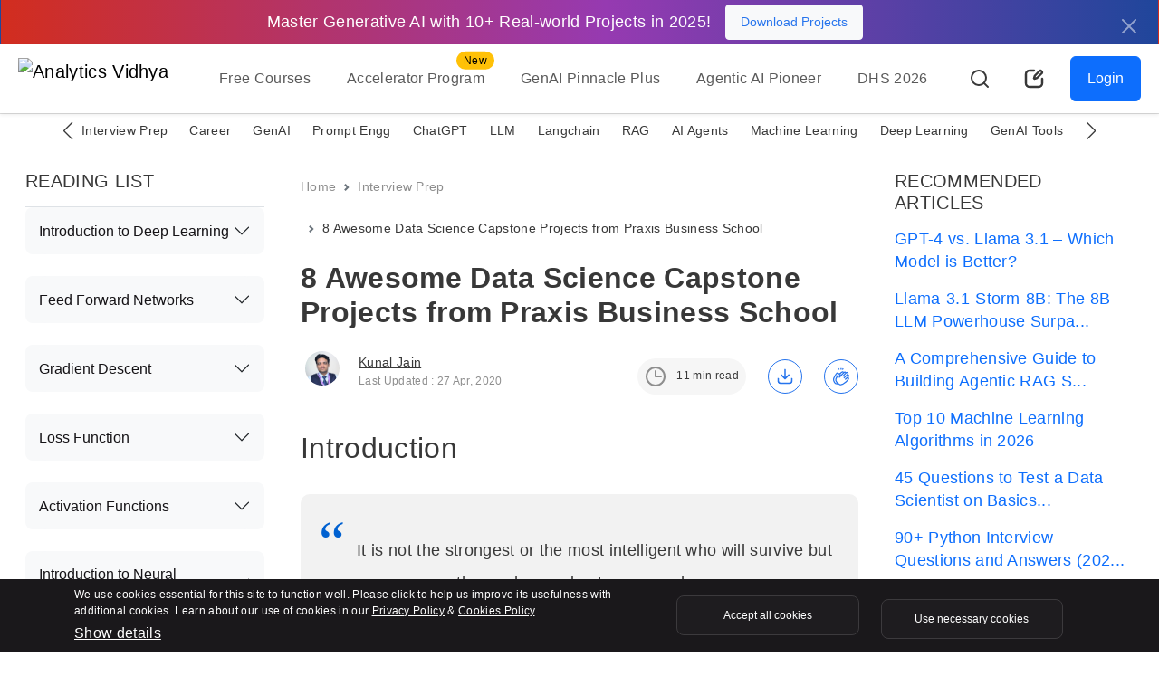

--- FILE ---
content_type: text/javascript; charset=utf-8
request_url: https://www.analyticsvidhya.com/cdn-cgi/zaraz/s.js?z=JTdCJTIyZXhlY3V0ZWQlMjIlM0ElNUIlNUQlMkMlMjJ0JTIyJTNBJTIyRGF0YSUyMFNjaWVuY2UlMjBDYXBzdG9uZSUyMFByb2plY3RzJTIwRnJvbSUyMFByYXhpcyUyMEJ1c2luZXNzJTIwU2Nob29sJTIyJTJDJTIyeCUyMiUzQTAuNDg3NTcwNDkwMDUyNDc4OSUyQyUyMnclMjIlM0ExMjgwJTJDJTIyaCUyMiUzQTcyMCUyQyUyMmolMjIlM0E3MjAlMkMlMjJlJTIyJTNBMTI4MCUyQyUyMmwlMjIlM0ElMjJodHRwcyUzQSUyRiUyRnd3dy5hbmFseXRpY3N2aWRoeWEuY29tJTJGYmxvZyUyRjIwMTklMkYwNCUyRjgtYXdlc29tZS1kYXRhLXNjaWVuY2UtY2Fwc3RvbmUtcHJvamVjdHMtZnJvbS1wcmF4aXMtYnVzaW5lc3Mtc2Nob29sJTJGJTIyJTJDJTIyciUyMiUzQSUyMiUyMiUyQyUyMmslMjIlM0EyNCUyQyUyMm4lMjIlM0ElMjJVVEYtOCUyMiUyQyUyMm8lMjIlM0EwJTJDJTIycSUyMiUzQSU1QiU1RCU3RA==
body_size: 5481
content:
try{(function(w,d){zaraz.debug=(px="")=>{document.cookie=`zarazDebug=${px}; path=/`;location.reload()};window.zaraz._al=function(en,eo,ep){w.zaraz.listeners.push({item:en,type:eo,callback:ep});en.addEventListener(eo,ep)};zaraz.preview=(eq="")=>{document.cookie=`zarazPreview=${eq}; path=/`;location.reload()};zaraz.i=function(pL){const pM=d.createElement("div");pM.innerHTML=unescape(pL);const pN=pM.querySelectorAll("script"),pO=d.querySelector("script[nonce]"),pP=pO?.nonce||pO?.getAttribute("nonce");for(let pQ=0;pQ<pN.length;pQ++){const pR=d.createElement("script");pP&&(pR.nonce=pP);pN[pQ].innerHTML&&(pR.innerHTML=pN[pQ].innerHTML);for(const pS of pN[pQ].attributes)pR.setAttribute(pS.name,pS.value);d.head.appendChild(pR);pN[pQ].remove()}d.body.appendChild(pM)};zaraz.f=async function(py,pz){const pA={credentials:"include",keepalive:!0,mode:"no-cors"};if(pz){pA.method="POST";pA.body=new URLSearchParams(pz);pA.headers={"Content-Type":"application/x-www-form-urlencoded"}}return await fetch(py,pA)};window.zaraz._p=async d$=>new Promise(ea=>{if(d$){d$.e&&d$.e.forEach(eb=>{try{const ec=d.querySelector("script[nonce]"),ed=ec?.nonce||ec?.getAttribute("nonce"),ee=d.createElement("script");ed&&(ee.nonce=ed);ee.innerHTML=eb;ee.onload=()=>{d.head.removeChild(ee)};d.head.appendChild(ee)}catch(ef){console.error(`Error executing script: ${eb}\n`,ef)}});Promise.allSettled((d$.f||[]).map(eg=>fetch(eg[0],eg[1])))}ea()});zaraz.pageVariables={};zaraz.__zcl=zaraz.__zcl||{};zaraz.track=async function(eu,ev,ew){return new Promise((ex,ey)=>{const ez={name:eu,data:{}};if(ev?.__zarazClientEvent)Object.keys(localStorage).filter(eB=>eB.startsWith("_zaraz_google_consent_")).forEach(eA=>ez.data[eA]=localStorage.getItem(eA));else{for(const eC of[localStorage,sessionStorage])Object.keys(eC||{}).filter(eE=>eE.startsWith("_zaraz_")).forEach(eD=>{try{ez.data[eD.slice(7)]=JSON.parse(eC.getItem(eD))}catch{ez.data[eD.slice(7)]=eC.getItem(eD)}});Object.keys(zaraz.pageVariables).forEach(eF=>ez.data[eF]=JSON.parse(zaraz.pageVariables[eF]))}Object.keys(zaraz.__zcl).forEach(eG=>ez.data[`__zcl_${eG}`]=zaraz.__zcl[eG]);ez.data.__zarazMCListeners=zaraz.__zarazMCListeners;
//
ez.data={...ez.data,...ev};ez.zarazData=zarazData;fetch("/cdn-cgi/zaraz/t",{credentials:"include",keepalive:!0,method:"POST",headers:{"Content-Type":"application/json"},body:JSON.stringify(ez)}).catch(()=>{
//
return fetch("/cdn-cgi/zaraz/t",{credentials:"include",method:"POST",headers:{"Content-Type":"application/json"},body:JSON.stringify(ez)})}).then(function(eI){zarazData._let=(new Date).getTime();eI.ok||ey();return 204!==eI.status&&eI.json()}).then(async eH=>{await zaraz._p(eH);"function"==typeof ew&&ew()}).finally(()=>ex())})};zaraz.set=function(eJ,eK,eL){try{eK=JSON.stringify(eK)}catch(eM){return}prefixedKey="_zaraz_"+eJ;sessionStorage&&sessionStorage.removeItem(prefixedKey);localStorage&&localStorage.removeItem(prefixedKey);delete zaraz.pageVariables[eJ];if(void 0!==eK){eL&&"session"==eL.scope?sessionStorage&&sessionStorage.setItem(prefixedKey,eK):eL&&"page"==eL.scope?zaraz.pageVariables[eJ]=eK:localStorage&&localStorage.setItem(prefixedKey,eK);zaraz.__watchVar={key:eJ,value:eK}}};for(const{m:eN,a:eO}of zarazData.q.filter(({m:eP})=>["debug","set"].includes(eP)))zaraz[eN](...eO);for(const{m:eQ,a:eR}of zaraz.q)zaraz[eQ](...eR);delete zaraz.q;delete zarazData.q;zaraz.spaPageview=()=>{zarazData.l=d.location.href;zarazData.t=d.title;zaraz.pageVariables={};zaraz.__zarazMCListeners={};zaraz.track("__zarazSPA")};zaraz.fulfilTrigger=function(fm,fn,fo,fp){zaraz.__zarazTriggerMap||(zaraz.__zarazTriggerMap={});zaraz.__zarazTriggerMap[fm]||(zaraz.__zarazTriggerMap[fm]="");zaraz.__zarazTriggerMap[fm]+="*"+fn+"*";zaraz.track("__zarazEmpty",{...fo,__zarazClientTriggers:zaraz.__zarazTriggerMap[fm]},fp)};zaraz._processDataLayer=pC=>{for(const pD of Object.entries(pC))zaraz.set(pD[0],pD[1],{scope:"page"});if(pC.event){if(zarazData.dataLayerIgnore&&zarazData.dataLayerIgnore.includes(pC.event))return;let pE={};for(let pF of dataLayer.slice(0,dataLayer.indexOf(pC)+1))pE={...pE,...pF};delete pE.event;pC.event.startsWith("gtm.")||zaraz.track(pC.event,pE)}};window.dataLayer=w.dataLayer||[];const pB=w.dataLayer.push;Object.defineProperty(w.dataLayer,"push",{configurable:!0,enumerable:!1,writable:!0,value:function(...pG){let pH=pB.apply(this,pG);zaraz._processDataLayer(pG[0]);return pH}});dataLayer.forEach(pI=>zaraz._processDataLayer(pI));zaraz._cts=()=>{zaraz._timeouts&&zaraz._timeouts.forEach(ej=>clearTimeout(ej));zaraz._timeouts=[]};zaraz._rl=function(){w.zaraz.listeners&&w.zaraz.listeners.forEach(ek=>ek.item.removeEventListener(ek.type,ek.callback));window.zaraz.listeners=[]};const eh=history.pushState.bind(history);history.pushState=function(...el){try{zaraz._rl();zaraz._cts&&zaraz._cts()}finally{eh(...el);setTimeout(zaraz.spaPageview,100)}};const ei=history.replaceState.bind(history);history.replaceState=function(...em){try{zaraz._rl();zaraz._cts&&zaraz._cts()}finally{ei(...em);setTimeout(zaraz.spaPageview,100)}};zaraz._c=bW=>{const{event:bX,...bY}=bW;zaraz.track(bX,{...bY,__zarazClientEvent:!0})};zaraz._syncedAttributes=["altKey","clientX","clientY","pageX","pageY","button"];zaraz.__zcl.track=!0;d.addEventListener("visibilitychange",A=>{zaraz._c({event:"visibilityChange",visibilityChange:[{state:d.visibilityState,timestamp:(new Date).getTime()}]},1)});zaraz.__zcl.visibilityChange=!0;zaraz.__zarazMCListeners={"google-analytics_v4_hVoR":["visibilityChange"]};zaraz._p({"e":["(function(w,d){(function(){const pm=\"90%\",pn=[];for(let pp=0;pp<pm.split(\",\").length;pp+=1){const pq=pm.split(\",\")[pp].trim().match(/^([0-9]{1,999999999})(px|%)?$/);pq&&pq[1]&&pn.push([parseInt(pq[1],10),pq[2]||\"%\"])}let po=()=>{const pr=d.scrollingElement||d.documentElement,ps=pr.scrollHeight-pr.clientHeight,pt=pr.scrollTop/ps*100;for(let pu=0;pu<pn.length;pu+=1)if(pn[pu]){const[pv,pw]=pn[pu];if(\"%\"===pw&&pt>=pv||\"px\"===pw&&pr.scrollTop>=pv){delete pn[pu];zaraz.fulfilTrigger(\"cChk\",\"XbOw\",{scrollDepth:pv+pw})}}};w.zaraz._al(d,\"scroll\",po);w.zaraz._al(w,\"resize\",po);po();})();;w.zarazData.executed.push(\"Pageview\");})(window,document)","(function(w,d){{const d = document.createElement('div');d.innerHTML = ``;document.body.appendChild(d);};{!function(){const e={baseUrl:\"https://brahma.openengage.ai\",credentials:\"include\",login(e,t=\"\"){if(!e)return void console.log(\"User ID is required for login tracking\");const n={userId:e,userEmail:t};this.updateLoginDetails(n,\"user/login\",\"Login\")},logout(e){if(!e)return void console.log(\"User ID is required for logout tracking\");const t={userId:e};this.updateLoginDetails(t,\"user/reset\",\"Logout\")},updateLoginDetails(e,t,n){return fetch(`${this.baseUrl}/${t}`,{method:\"POST\",body:JSON.stringify(e),headers:{\"Content-Type\":\"application/json\"},credentials:\"include\"}).then((e=>204===e.status||\"0\"===e.headers.get(\"content-length\")?{success:!0}:e.text().then((e=>{if(!e)return{success:!0};try{return JSON.parse(e)}catch(t){return console.warn(\"Server returned non-JSON response:\",e),{success:!0,message:e}}})))).then((e=>(console.log(n+\" tracked successfully\"),e))).catch((e=>{console.error(\"Error tracking event:\",e)})),Promise.resolve({queued:!0})},trackPageLoadOE(){console.log(\"Inside function track page load\");const e=e=>{const t=document.querySelector(e);return t?t.content:\"\"},t=e('meta[name=\"description\"]')||e('meta[property=\"og:description\"]'),n=e('meta[property=\"og:title\"]')||e('meta[name=\"twitter:title\"]')||document.title,o={PageLoad:{page_url:window.location.href,page_path:window.location.pathname,page_referrer:document.referrer,meta_title:n,meta_description:t,timestamp:(new Date).toISOString(),screen_size:`${window.screen.width}x${window.screen.height}`,viewport_size:`${window.innerWidth}x${window.innerHeight}`,language:navigator.language,utm_source:new URLSearchParams(window.location.search).get(\"utm_source\")||\"\",utm_medium:new URLSearchParams(window.location.search).get(\"utm_medium\")||\"\",utm_campaign:new URLSearchParams(window.location.search).get(\"utm_campaign\")||\"\",utm_content:new URLSearchParams(window.location.search).get(\"utm_content\")||\"\",utm_term:new URLSearchParams(window.location.search).get(\"utm_term\")||\"\"}};return this.sendTrackingDataOE(o)},trackClickOE(e){const t=e.target,n=t.id||\"\",o=Array.from(t.classList).join(\" \")||\"\",r=t.textContent?.trim()||\"\",i=t.tagName?.toLowerCase()||\"\";let a=n||o||i;const s=t.getBoundingClientRect(),c={Click:{element_id:n,element_class:o,element_text:r,element_tag:i,element_identifier:a,position_x:Math.round(s.left+window.scrollX),position_y:Math.round(s.top+window.scrollY),page_url:window.location.href,page_path:window.location.pathname,timestamp:(new Date).toISOString(),is_logged_in:!1}};return this.sendTrackingDataOE(c)},sendTrackingDataOE(e){return console.log(\"hitting the brahma track events api\"),fetch(`${this.baseUrl}/track/events`,{method:\"POST\",body:JSON.stringify(e),headers:{\"Content-Type\":\"application/json\"},credentials:\"include\"}).then((e=>204===e.status||\"0\"===e.headers.get(\"content-length\")?{success:!0}:e.text().then((e=>{if(!e)return{success:!0};try{return JSON.parse(e)}catch(t){return console.warn(\"Server returned non-JSON response:\",e),{success:!0,message:e}}})))).then((e=>(console.log(\"Event tracked successfully\"),e))).catch((e=>{console.error(\"Error tracking event:\",e)})),Promise.resolve({queued:!0})},setupSPARouteTrackingOE(){if(window.history&&window.history.pushState){const t=window.history.pushState;window.history.pushState=function(){t.apply(this,arguments),setTimeout((()=>{e.trackPageLoadOE()}),100)},window.addEventListener(\"popstate\",(()=>{setTimeout((()=>{e.trackPageLoadOE()}),100)}))}},setupClickTrackingOE(){document.addEventListener(\"click\",(e=>{this.trackClickOE(e)}),!0)},init(){this.trackPageLoadOE(),this.setupSPARouteTrackingOE(),this.setupClickTrackingOE()}};window.trackLogin=function(t,n=\"\"){e.login(t,n)},window.trackLogout=function(t){e.logout(t)},\"complete\"===document.readyState||\"interactive\"===document.readyState?setTimeout((()=>e.init()),1):document.addEventListener(\"DOMContentLoaded\",(()=>{e.init()}))}();};{const d = document.createElement('div');d.innerHTML = ``;document.body.appendChild(d);};{\nlet userEmail = \"anand@analyticsvidhya.com\";\nlet analyticsProdURL = \"https://brahma.analyticsvidhya.com\";\nlet pageLoadTimestamp = Date.now();\n\nfunction recordPageloadEvent() {\n    let urlPath = '/events';\n    let url = analyticsProdURL + urlPath;\n\n    // Prepare data to be sent as query parameters\n    let data = {\n        clientSystemTimestamp: pageLoadTimestamp,\n        userEmail: userEmail,\n        currentPageURI: window.location.href,\n        eventType: 'pageload'\n    };\n\n    // Use URLSearchParams to convert the data to query string\n    let queryParams = new URLSearchParams(data).toString();\n\n    // Append the query string to the URL\n    url = `${url}?${queryParams}`;\n\n    console.log(\"Sending request to:\", url);\n\n    // Replacing $.ajax() with fetch()\n    fetch(url, {\n        method: \"GET\",\n        credentials: \"include\", // Ensures cookies are sent\n        headers: { \"Content-Type\": \"application/json\" }\n    })\n    .then(response => {\n        if (!response.ok) {\n            throw new Error(`HTTP error! Status: ${response.status}`);\n        }\n        return response.json();\n    })\n    .then(data => console.log(\"Success:\", data))\n    .catch(error => console.error(\"Request failed:\", error));\n}\n\n\nlet currentHost = window.location.hostname;\nlet found2 = currentHost.search('analyticsvidhya.com');\nif (found2 !== -1) {\n    recordPageloadEvent();\n}\nconsole.log(\"executed\");\n}})(window,document)"]})})(window,document)}catch(e){throw fetch("/cdn-cgi/zaraz/t"),e;}